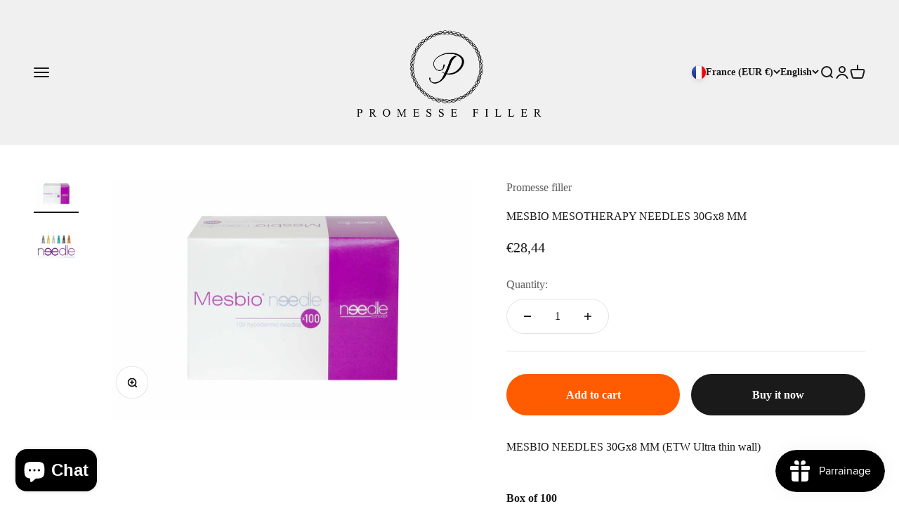

--- FILE ---
content_type: text/html; charset=UTF-8
request_url: https://www.stilyoapps.com/reconvert/reconvert_script_tags.php?shop=promessefiller.myshopify.com&store_client_id=YWM2MmFlZjI4ZGNiYTllOWUxMzFhOWEzZGVmOGVkOTEuMGM4ODliYjVlOGRjYTVhNTgxNjVmZjAxNDQzMTBhODE%3D
body_size: 0
content:
{"result":"success","security_token":"$2y$10$DEiL\/eQCQ.B6b9jf8ZrOsOgD2cQtxdpE5PjDZwq\/u6YmBi2Pk3CAe"}